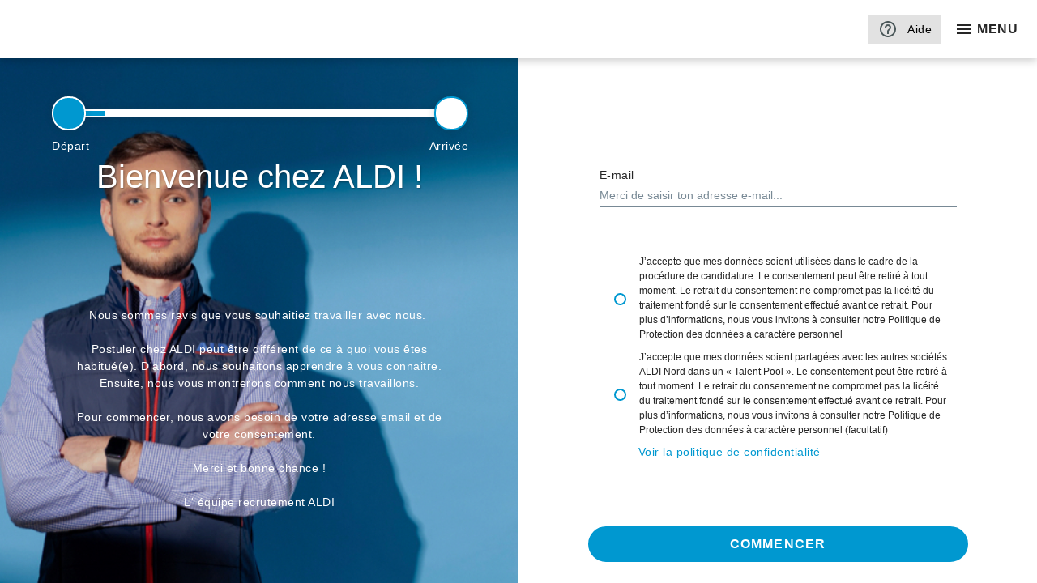

--- FILE ---
content_type: text/html; charset=utf-8
request_url: https://aldi.harver.com/app/landing/6227942837d8b900139b0c1d?job_id=FR_ST13742&client_location_id=FR003141&lang=FR
body_size: 1172
content:
<!doctype html>
<html translate="no">

<head>
  <meta charset="utf-8">
  <title>Harver</title>
  <base href="/app/">  <meta name="viewport" content="width=device-width, initial-scale=1, maximum-scale=1, user-scalable=0, shrink-to-fit=no">
  <meta name="robots" content="noindex,nofollow,notranslate">
  <meta name="googlebot" content="notranslate" />
  <link href=" https://fonts.googleapis.com/icon?family=Material+Icons " rel="stylesheet ">
  <link rel="shortcut icon" type="image/x-icon " href="./favicon.png">

  <script>

      window.env = {
          GOOGLE_API_KEY: 'AIzaSyB-yBfNNjg4UHPolvFT2tmDQVQO0bOCfSk',
          AWS_API_KEY: 'v1.public.[base64].ZGQzZDY2OGQtMWQxMy00ZTEwLWIyZGUtOGVjYzUzMjU3OGE4',
          AWS_API_DOMAIN: 'https://places.geo.eu-west-1.amazonaws.com',
          AWS_INDEX_NAME: '',
          SDM_APP_WINDOWS: 'https://public-media.harver.com/downloads/system-checker/harver-system-checker.exe',
          SDM_APP_OSX: 'https://public-media.harver.com/downloads/system-checker/harver-system-checker.pkg',
          SDM_APP_LINUX: '',
          RUM_DATADOG_KEY: 'pub6d0f3efba9e208e2f265b1ea5d774e6b',
          RUM_DATADOG_APP_ID: 'ce0b30c8-a876-4e6b-b1b6-af462b7d77da',
          BOTXO_KEY: '9783f747-22c6-46df-bb15-50bf90d4aab6',
          ZIGGEO_TOKEN: 'r1f12b71445082ca97bedcc382a82e5c',
          NEW_CANDIDATE_JOURNEY_BASE: 'https://journey.harver.com',
          HARVER_GOOGLE_TAG_MANAGER_ID: 'GTM-MWZWNWB',
          APPLICATION_REGION: ''

      };

      window.acceptLanguages = '';
  </script>
<link rel="stylesheet" href="https://static.harver.com/dist/v14.270.0/candidate-build/styles.e8ec861bda9b7c78f88e.css"></head>

<body>
  <app-root></app-root>
<script type="text/javascript" src="https://static.harver.com/dist/v14.270.0/candidate-build/runtime.e8db7a5653c0ed209106.js"></script><script type="text/javascript" src="https://static.harver.com/dist/v14.270.0/candidate-build/polyfills.7fe66b2554aaa7d41391.js"></script><script type="text/javascript" src="https://static.harver.com/dist/v14.270.0/candidate-build/scripts.9437ddcb6d8cce409eca.js"></script><script type="text/javascript" src="https://static.harver.com/dist/v14.270.0/candidate-build/main.410011663956515033b8.js"></script></body>

</html>


--- FILE ---
content_type: text/javascript
request_url: https://static.harver.com/dist/v14.270.0/candidate-build/14.aa11b2ce9792da66e5ec.js
body_size: 13584
content:
(window.webpackJsonp=window.webpackJsonp||[]).push([[14],{BUVW:function(e){e.exports={Assignment:{continue_btn:"Continuer",start_btn:"Commencer",answer_placeholder:"\xc9crivez votre r\xe9ponse ici"},"Brain Game":{correctAnswer:{text:"C'est la bonne r\xe9ponse.",title:"Tr\xe8s bien!"},end_btn:"Fin",next_btn:"Suivant",no_btn:"Non",ok_btn:"Ok",start_btn:"Commencer",timeOut:{text:"Si vous avez choisi une option mais sans cliquer sur Suivant \xe0 temps, l'option choisie sera consid\xe9r\xe9e comme votre choix d\xe9finitif.",title:"Le d\xe9lai est \xe9coul\xe9!"},wrongAnswer:{text:"La r\xe9ponse est incorrecte. Veuillez r\xe9essayer.",title:"D\xe9sol\xe9, mauvaise r\xe9ponse!"},yes_btn:"Oui"},cancel_application_modal:{no:"Non",yes:"Oui"},cancelApplicationModal:{subTitleText:"Harver n\u2019utilisera pas vos donn\xe9es personnelles.",titleText:"Vous \xeates s\xfbr(e) de vouloir annuler votre candidature\xa0?"},cancelApplicationPage:{cancelApplicationPageText:"Vous avez annul\xe9 avec succ\xe8s votre candidature.",cancelApplicationPageTitle:"Je vous remercie !"},"Candidate Info Additional":{back_btn:"Pr\xe9c\xe9dent",choose_option:"Veuillez choisir\u2026",close_btn:"Fermer",next_btn:"Suivant",no_btn:"Non",please_complete_this_field:"Veuillez remplir ce champ.",yes_btn:"Oui"},"Candidate Info Document":{browse_btn:"Parcourir",choose_file:"Choisir un fichier\u2026",file_size_error:"La taille limite du fichier est {maxFileSize}",file_type_error:"Seuls les {fileTypes} sont accept\xe9s !",next_btn:"Suivant",required_file_error:"Veuillez t\xe9l\xe9charger un fichier pour continuer !"},"Candidate Info Personal":{choose_option:"Veuillez choisir\u2026",next_btn:"Suivant",please_complete_this_field:"Veuillez remplir ce champ.",start_btn:"Commencer"},candidatesSurvey:{feedbackPlaceholderText:"Laisse-nous un commentaire ici\u2026",feedbackQuestionText:"Que souhaiterais-tu am\xe9liorer ou qu\u2019as-tu particuli\xe8rement appr\xe9ci\xe9\xa0?",options:{average:"Passable",excellent:"Excellente",good:"Bonne",poor:"Mauvaise",veryGood:"Tr\xe8s bonne"},ratingQuestionText:"Qu\u2019as-tu pens\xe9 de cette exp\xe9rience\xa0?",submitText:"Envoyer commentaire",successDescription:"Votre commentaire a \xe9t\xe9 envoy\xe9",successTitle:"Merci!"},"Company Video":{next_btn:"Suivant"},competenciesCollection:{adaptability:"Adaptabilit\xe9",behavioral_flexibility:"Flexibilit\xe9 comportementale",creativity:"Cr\xe9ativit\xe9",customer_orientation:"Orientation client",decisiveness:"Esprit de d\xe9cision",discipline:"Discipline",entrepreneurship:"Entrepreneuriat",honesty_and_humility:"Honn\xeatet\xe9 - Humilit\xe9",impact:"Impact",initiative:"Initiative",integrity:"Int\xe9grit\xe9",leadership:"Leadership",listening:"\xc9coute",market_orientation:"Orientation march\xe9",networking:"Mise en r\xe9seau",oral_communication:"Communication verbale",organizational_sensitivity:"Sensibilit\xe9 organisationnelle",persuasiveness:"Persuasion",planning_and_organising:"Planification et organisation",problem_analysis:"Analyse des probl\xe8mes",quality_orientation:"Ax\xe9 sur la qualit\xe9",results_orientation:"Ax\xe9 sur les r\xe9sultats",self_development:"Auto-d\xe9veloppement",sensitivity:"Sensibilit\xe9",stress_tolerance:"Tol\xe9rance au stress",teamwork:"Travail en \xe9quipe",tenacity:"T\xe9nacit\xe9",work_standards:"D\xe9vouement"},countries:{Afghanistan:"Afghanistan","Aland Islands":"Iles \xc5land",Albania:"Albanie",Algeria:"Alg\xe9rie","American Samoa":"Samoa am\xe9ricaines",Andorra:"Andorre",Angola:"Angola",Anguilla:"Anguilla",Antarctica:"Antarctique","Antigua & Barbuda":"Antigua et Barbuda",Argentina:"Argentine",Armenia:"Arm\xe9nie",Aruba:"Aruba","Ascension Island":"\xcele de l'Ascension",Australia:"Australie",Austria:"L'Autriche",Azerbaijan:"Azerba\xefdjan",Bahamas:"Bahamas",Bahrain:"Bahre\xefn",Bangladesh:"Bangladesh",Barbados:"Barbade",Belarus:"B\xe9larus",Belgium:"Belgique",Belize:"Belize",Benin:"B\xe9nin",Bermuda:"Bermudes",Bhutan:"Bhoutan",Bolivia:"Bolivie","Bosnia & Herzegovina":"Bosnie et Herz\xe9govine",Botswana:"Botswana","Bouvet Island":"\xcele Bouvet",Brazil:"Br\xe9sil","British Indian Ocean Territory":"Territoire britannique de l'oc\xe9an Indien","British Virgin Islands":"\xceles Vierges britanniques",Brunei:"Brunei",Bulgaria:"Bulgarie","Burkina Faso":"Burkina Faso",Burundi:"Burundi",Cambodia:"Cambodge",Cameroon:"Cameroun",Canada:"Canada","Canary Islands":"les \xeeles Canaries","Cape Verde":"Cap-Vert","Caribbean Netherlands":"Cara\xefbes","Cayman Islands":"\xceles Ca\xefmans","Central African Republic":"R\xe9publique centrafricaine","Ceuta & Melilla":"Ceuta et Melilla",Chad:"Chad",Chile:"Chili",China:"Chine","Christmas Island":"L'\xeele de no\xebl","Cocos (Keeling) Islands":"\xceles Cocos (Keeling)",Colombia:"Colombie",Comoros:"Comores","Congo - Brazzaville":"Congo - Brazzaville","Congo - Kinshasa":"Congo - Kinshasa","Cook Islands":"les \xceles Cook","Costa Rica":"Costa Rica","Cote d\u2019Ivoire":"C\xf4te d\u2019Ivoire",Croatia:"Croatie",Cuba:"Cuba","Cura\xe7ao":"Curacao",Cyprus:"Chypre","Czech Republic":"R\xe9publique Tch\xe8que",Denmark:"Danemark","Diego Garcia":"Diego Garcia",Djibouti:"Djibouti",Dominica:"Dominique","Dominican Republic":"R\xe9publique Dominicaine",Ecuador:"Equateur",Egypt:"Egypte","El Salvador":"Le Salvador","Equatorial Guinea":"Guin\xe9e \xc9quatoriale",Eritrea:"\xc9rythr\xe9e",Estonia:"Estonie",Ethiopia:"Ethiopie","Falkland Islands":"les \xeeles Falkland","Faroe Islands":"\xceles F\xe9ro\xe9",Fiji:"Fidji",Finland:"Finlande",France:"France","French Guiana":"Guin\xe9e Fran\xe7aise","French Polynesia":"Polyn\xe9sie fran\xe7aise","French Southern Territories":"Terres australes fran\xe7aises",Gabon:"Gabon",Gambia:"Gambie",Georgia:"G\xe9orgie",Germany:"Allemagne",Ghana:"Ghana",Gibraltar:"Gibraltar",Greece:"Gr\xe8ce",Greenland:"Groenland",Grenada:"Grenade",Guadeloupe:"Guadeloupe",Guam:"Guam",Guatemala:"Guatemala",Guernsey:"Guernesey",Guinea:"Guin\xe9e","Guinea-Bissau":"Guin\xe9e-Bissau",Guyana:"Guyane",Haiti:"Ha\xefti","Heard Island and McDonald Islands":"\xcele Heard et \xeeles McDonald",Honduras:"Honduras","Hong Kong SAR China":"Hong Kong RAS Chine",Hungary:"Hongrie",Iceland:"Islande",India:"Inde",Indonesia:"Indon\xe9sie",Iran:"Iran",Iraq:"Irak",Ireland:"Irlande","Isle of Man":"\xcele de Man",Israel:"Isra\xebl",Italy:"Italie",Jamaica:"Jama\xefque",Japan:"Japon",Jersey:"Jersey",Jordan:"Jordanie",Kazakhstan:"Kazakhstan",Kenya:"Kenya",Kiribati:"Kiribati",Kosovo:"Kosovo",Kuwait:"Koweit",Kyrgyzstan:"Kirghizistan",Laos:"Laos",Latvia:"Lettonie",Lebanon:"Liban",Lesotho:"Lesotho",Liberia:"Lib\xe9ria",Libya:"Libye",Liechtenstein:"Liechtenstein",Lithuania:"Lituanie",Luxembourg:"Luxembourg","Macau SAR China":"RAS de Macao Chine",Macedonia:"Mac\xe9doine",Madagascar:"Madagascar",Malawi:"Malawi",Malaysia:"Malaisie",Maldives:"Maldives",Mali:"Mali",Malta:"Malte","Marshall Islands":"Iles Marshall",Martinique:"Martinique",Mauritania:"Mauritanie",Mauritius:"Maurice",Mayotte:"Mayotte",Mexico:"Mexique",Micronesia:"Micron\xe9sie",Moldova:"Moldavie",Monaco:"Monaco",Mongolia:"Mongolie",Montenegro:"Mont\xe9n\xe9gro",Montserrat:"Montserrat",Morocco:"Maroc",Mozambique:"Mozambique","Myanmar (Burma)":"Myanmar (Birmanie)",Namibia:"Namibie",Nauru:"Nauru",Nepal:"N\xe9pal",Netherlands:"Pays-Bas","Netherlands Antilles":"Antilles n\xe9erlandaises","New Caledonia":"Nouvelle Cal\xe9donie","New Zealand":"Nouvelle-Z\xe9lande",Nicaragua:"Nicaragua",Niger:"Niger",Nigeria:"Nigeria",Niue:"Niou\xe9","Norfolk Island":"l'ile de Norfolk","North Korea":"Cor\xe9e du Nord","Northern Mariana Islands":"\xceles Mariannes du Nord",Norway:"Norv\xe8ge",Oman:"Oman",Pakistan:"Pakistan",Palau:"Palau","Palestinian Territories":"Territoires Palestiniens",Panama:"Panama","Papua New Guinea":"Papouasie Nouvelle Guin\xe9e",Paraguay:"Paraguay",Peru:"P\xe9rou",Philippines:"Philippines","Pitcairn Islands":"\xceles Pitcairn",Poland:"Pologne",Portugal:"Portugal","Puerto Rico":"Porto Rico",Qatar:"Qatar",Reunion:"R\xe9union",Romania:"Roumanie",Russia:"Russie",Rwanda:"Rwanda",Samoa:"Samoa","San Marino":"Saint Marin","Sao Tome & Principe":"S\xe3o Tom\xe9 & Pr\xedncipe","Saudi Arabia":"Arabie Saoudite",Senegal:"S\xe9n\xe9gal",Serbia:"Serbie","Serbia and Montenegro":"Serbie et Mont\xe9n\xe9gro",Seychelles:"les Seychelles","Sierra Leone":"Sierra Leone",Singapore:"Singapour","Sint Maarten":"Sint Maarten",Slovakia:"Slovaquie",Slovenia:"Slov\xe9nie","Solomon Islands":"Les \xeeles Salomon",Somalia:"Somalie","South Africa":"Afrique du Sud","South Georgia & South Sandwich Islands":"G\xe9orgie du Sud et \xeeles Sandwich du Sud","South Korea":"Cor\xe9e du Sud","South Sudan":"Soudan du sud",Spain:"Espagne","Sri Lanka":"Sri Lanka","St. Barthelemy":"Saint Barth\xe9lemy","St. Helena":"Sainte-H\xe9l\xe8ne","St. Kitts & Nevis":"Saint-Kitts-et-Nevis","St. Lucia":"Sainte Lucie","St. Martin":"St. Martin","St. Pierre & Miquelon":"Saint-Pierre et Miquelon","St. Vincent & Grenadines":"Saint-Vincent et les Grenadines",Sudan:"Soudan",Suriname:"Suriname","Svalbard & Jan Mayen":"Svalbard et Jan Mayen",Swaziland:"Swaziland",Sweden:"Su\xe8de",Switzerland:"Suisse",Syria:"Syrie",Taiwan:"Ta\xefwan",Tajikistan:"Tadjikistan",Tanzania:"Tanzanie",Thailand:"Tha\xeflande","Timor-Leste":"Timor-Leste",Togo:"Togo",Tokelau:"Tokelau",Tonga:"Tonga","Trinidad & Tobago":"Trinidad & Tobago","Tristan da Cunha":"Tristan da Cunha",Tunisia:"Tunisie",Turkey:"la Turquie",Turkmenistan:"Turkm\xe9nistan","Turks & Caicos Islands":"\xceles Turques et Ca\xefques",Tuvalu:"Tuvalu","U.S. Minor Outlying Islands":"\xceles mineures \xe9loign\xe9es des \xc9tats-Unis","U.S. Virgin Islands":"\xceles Vierges am\xe9ricaines",Uganda:"Ouganda",Ukraine:"Ukraine","United Arab Emirates":"Emirats Arabes Unis","United Kingdom":"Royaume-Uni","United States":"\xc9tats Unis","Unknown or Invalid Region":"R\xe9gion inconnue ou invalide",Uruguay:"Uruguay",Uzbekistan:"Ouzb\xe9kistan",Vanuatu:"Vanuatu","Vatican City":"Cit\xe9 du Vatican",Venezuela:"Venezuela",Vietnam:"Vietnam","Wallis & Futuna":"Wallis et Futuna","Western Sahara":"Sahara occidental",Yemen:"Y\xe9men",Yugoslavia:"Yougoslavie",Zaire:"Za\xefre",Zambia:"Zambie",Zimbabwe:"Zimbabwe"},"Cultural Fit":{back_btn:"Pr\xe9c\xe9dent",end_text:"Et voil\xe0 ! Cliquez sur Soumettre pour terminer le test. Si vous souhaitez revoir vos r\xe9ponses, cliquez sur Pr\xe9c\xe9dent.",module_description:"Veuillez r\xe9partir les 10 \xe9toiles entre les 4 affirmations suivantes en fonction de leur importance pour vous au sein d'une organisation.",next_btn:"Suivant",previous_btn:"Pr\xe9c\xe9dent",star_text:"1 \xe9toile restante \xe0 distribuer",stars_text:"{number} \xe9toiles \xe0 distribuer",start_btn:"Commencer",submit_btn:"Envoyer",zero_star:"Aucune \xe9toile \xe0 distribuer"},"End Page":{cancelApplication_btn:"Annuler la candidature",competences_btn:"Comp\xe9tences",personality_btn:"Personnalit\xe9",results_title:"Mes r\xe9sultats",strongShowStopperMessage:"Vous ne r\xe9pondez pas aux exigences requises pour ce poste vacant. Votre processus de candidature va donc s\u2019arr\xeater ici. Nous vous souhaitons bonne chance lors de vos prochaines candidatures !",strongShowStopperMessageQuestions:"Votre(vos) r\xe9ponse(s) \xe0 la (aux) question(s) suivante(s) ne r\xe9pond(ent) pas aux exigences.",strongShowStopperTitle:"Malheureusement\u2026",submitApplication_btn:"Envoyer"},"Job Functions":{all_selected:"S\xc9LECTION\xa0: TOUT",deselect_this_job_functions:"D\xc9S\xc9LECTIONNER CETTE FONCTION DE TRAVAIL",job_dialog_desc:"DESCRIPTION:",jobs_select_msg:"S\xc9LECTIONNER TOUTES",next_btn:"Suivant",required_error_msg:"est requis",select_this_job_function:"S\xe9lectionner"},Landing:{back_btn:"Pr\xe9c\xe9dent",continue_btn:"Continuer",error_message:"L'adresse e-mail ou le mot de passe n'est pas valide.",error_message_email_is_invalid:"Le format de l\u2019adresse e-mail n\u2019est pas valide",error_message_email_is_required:"Adresse e-mail obligatoire",error_message_general:"C'est obligatoire.",error_message_mandatory_url_parameters:"Vous avez d\xe9marr\xe9 l'application avec un lien non valide. Veuillez contacter le support",error_message_password_policy:"Votre mot de passe doit comporter au moins 8 caract\xe8res, dont des nombres, des lettres majuscules et minuscules et des symboles.",error_message_try_different:"Veuillez saisir une autre adresse e-mail.",forget_passowrd_error:"Une erreur est survenue\u2026 Veuillez r\xe9essayer plus tard.",forget_passowrd_outofdata:"Votre demande de r\xe9initialisation du mot de passe a expir\xe9. Veuillez r\xe9essayer plus tard.",forget_password_success:"L\u2019e-mail a \xe9t\xe9 envoy\xe9. Ouvrez l\u2019e-mail pour des instructions d\xe9taill\xe9es.",forgot_password_title:"Mot de passe oubli\xe9",info:"Info",logout_btn:"D\xe9connexion",next_btn:"Suivant",password_title:"Mot de passe",register_btn:"S\u2019inscrire",start_btn:"Commencer",menu:"Menu",locked:"Votre compte est bloqu\xe9 pendant 10 minutes.",password_dont_match:"Ces mots de passe ne correspondent pas. Vous voulez r\xe9essayer.",privacyPolicy:"Politique de confidentialit\xe9",seePrivacyPolicy:"Voir la politique de confidentialit\xe9",help_btn:"Aide",require_password:"Mot de passe obligatoire",error_message_email_not_linked_to_application:""},"Language Test":{next_btn:"Suivant",start_btn:"Commencer",select:"S\xe9lectionner"},layout:{support:"Aide"},Location:{all_stores:"S\xe9lection\xa0: toutes les succursales",card_select_store:"S\xe9lectionner une succursale",card_store_selected:"S\xe9lection\xa0: succursale",desktop_placeholder:"Saisis une adresse, une localit\xe9 ou un code postal, ou s\xe9lectionne ta position actuelle.",input_placeholder:"Rue, Localit\xe9, Code postal\u2026",lightbox_select_more_locations_btn:"S\xe9lectionner plus de succursales",lightbox_skip_btn:"Passer",lightbox_text:"Veuillez noter : vos chances d'\xeatre embauch\xe9(e) augmentent si vous postulez \xe0 plusieurs succursales !",my_location:"Utiliser ma position actuelle",nothing_assigned:"Aucune succursale n\u2019a \xe9t\xe9 pr\xe9cis\xe9e pour cette offre d\u2019emploi. Contacte le support.",search_no_results:"La recherche n\u2019a produit aucun r\xe9sultat. Essaie \xe0 nouveau.",select_store:"S\xe9lectionner toutes les succursales",store_found:"succursales trouv\xe9es",stores_found:"succursales trouv\xe9es",allow_access_to_device_location:"Veuillez autoriser l'acc\xe8s \xe0 l'emplacement de votre appareil.",next_with_single_location:"Suivant (avec 1 emplacement)",next_with_multiple_locations:"Suivant (avec {count} emplacements)"},"Location Questions":{back_btn:"Pr\xe9c\xe9dent",choose_option:"Veuillez choisir\u2026",close_btn:"Fermer",next_btn:"Suivant",no_btn:"Non",please_complete_this_field:"N\u2019oublie pas de r\xe9pondre \xe0 cette question\xa0!",yes_btn:"Oui"},Login:{back_btn:"Pr\xe9c\xe9dent",confirm_new_password:"Confirmer le nouveau mot de passe",desktop_welcome_again:"<p> Bienvenue\xa0! </p><p> Clique sur \xab\xa0Commencer\xa0\xbb pour poursuivre </p>",email:"E-mail",error_message:"L'adresse e-mail ou le mot de passe n'est pas valide.",error_message_email_is_invalid:"Le format de l\u2019adresse e-mail n\u2019est pas valide",error_message_email_is_required:"Adresse e-mail obligatoire",error_message_general:"C'est obligatoire",error_message_mandatory_url_parameters:"Vous avez d\xe9marr\xe9 l'application avec un lien non valide. Veuillez contacter le support",error_message_password_policy:"Votre mot de passe doit comporter au moins 8 caract\xe8res, dont des nombres, des lettres majuscules et minuscules et des symboles.",error_message_try_different:"Veuillez saisir une autre adresse e-mail.",forget_passowrd_error:"Une erreur est survenue\u2026 Veuillez r\xe9essayer plus tard.",forget_passowrd_outofdata:"Votre demande de r\xe9initialisation du mot de passe a expir\xe9. Veuillez r\xe9essayer plus tard.",forget_password_success:"L\u2019e-mail a \xe9t\xe9 envoy\xe9. Ouvrez l\u2019e-mail pour des instructions d\xe9taill\xe9es.",forgot_password_title:"Mot de passe oubli\xe9",invalid_phone_number:"Num\xe9ro de t\xe9l\xe9phone non valide",locked:"Votre compte est bloqu\xe9 pendant 10 minutes.",magic_email:"Merci de saisir ton adresse e-mail",magic_link_message:{content:"Nous t\u2019avons envoy\xe9 un e-mail avec un lien \xe0 l\u2019adresse {candidate_email}. Clique sur ce lien pour te connecter.",title:"Consulte tes e-mails pour te connecter!",repeated_request:""},new_password:"Nouveau mot de passe",optional:"facultatif",password_dont_match:"Ces mots de passe ne correspondent pas. Vous voulez r\xe9essayer.",password_title:"Mot de passe",privacyPolicy:"Politique de confidentialit\xe9",register:"S\u2019inscrire",require_password:"Mot de passe obligatoire",reset_password:"R\xe9initialiser le mot de passe",reset_password_open_email:"L\u2019e-mail a \xe9t\xe9 envoy\xe9. Ouvrez l\u2019e-mail pour des instructions d\xe9taill\xe9es.",seePrivacyPolicy:"Voir la politique de confidentialit\xe9",sign_in:"Se connecter",start_btn:"Commencer",terms_and_condition:"Je consens, par la pr\xe9sente, au traitement de mes donn\xe9es \xe0 caract\xe8re personnel par {accountName}, notamment les r\xe9sultats des diff\xe9rents modules de test, dans le cadre de ma candidature aupr\xe8s de {accountName} via la plateforme Harver. Consultez notre politique de confidentialit\xe9 pour de plus amples informations.",login_form_heading:""},Multitasking:{end_practice:"J'ai compris ! Fin de l'entra\xeenement",next_btn:"Suivant",no_btn:"Non",partially_btn:"Partiellement",practice_btn:"Entra\xeenement",start_btn:"Commencer",yes_btn:"Oui"},"Open Questions":{next_btn:"Suivant",start_btn:"Commencer",answer_placeholder:"\xc9crivez ici"},"Personal Info":{location_field_invalid:"Localisation non valide",location_placeholder:"recherche pour "},"Personality Test":{agree:"D\u2019accord",answer_validation:"R\xe9ponds \xe0 toutes les questions avant de passer \xe0 la suite.",back_btn:"Pr\xe9c\xe9dent",disagree:"Pas d\u2019accord ",error_message:"Veuillez r\xe9pondre \xe0 la question",neutral:"Neutre",next_btn:"Suivant",start_btn:"Commencer",strongly_agree:"Tout \xe0 fait d'accord",strongly_disagree:"Pas du tout d\u2019accord",submit_btn:"Envoyer"},results:{competenties_sub_title:"D\xe9finies par vos connaissances, votre exp\xe9rience, votre aptitude et votre talent, vos comp\xe9tences d\xe9terminent votre domaine de sp\xe9cialisation.",competenties_title:"Vos meilleures comp\xe9tences et aptitudes.",personality_sub_title:"Votre personnalit\xe9 est d\xe9finie par vos g\xe8nes et toutes les exp\xe9riences que vous avez v\xe9cues. Elle d\xe9termine vos pens\xe9es, vos sentiments et votre comportement.",personality_title:"Vos r\xe9sultats du test de personnalit\xe9",resultsPageModulesDictionary:{brainGames:"Capacit\xe9 cognitive",languageTest:"Comp\xe9tences linguistiques",multitasking:"Multit\xe2che",personalityTest:"Personality Test",typing:"Dactylographie"}},"Retail End Page":{cancelApplication_btn:"Annuler la candidature",clipboard_copied_msg:"Copi\xe9 dans le presse-papier",contact_within:"Nous te recontacterons dans les {hoursCountDown} heures.",copy_link_btn:"COPY VACANCY LINK",share_btn:"Partager cette offre d\u2019emploi",submitApplication_btn:"Envoyer",view_summary:"R\xe9capitulatif",strongShowStopperMessage:"Vous ne r\xe9pondez pas aux exigences requises pour ce poste vacant. Votre processus de candidature va donc s\u2019arr\xeater ici. Nous vous souhaitons bonne chance lors de vos prochaines candidatures !",strongShowStopperMessageQuestions:"Votre(vos) r\xe9ponse(s) \xe0 la (aux) question(s) suivante(s) ne r\xe9pond(ent) pas aux exigences.",strongShowStopperTitle:"Malheureusement\u2026"},"Simplified SJT":{back_btn:"Pr\xe9c\xe9dent",next_btn:"Suivant",start_btn:"Commencer"},SJT:{back_btn:"Pr\xe9c\xe9dent",information:"Informations",initialPageContent:{infoFileDisplay:{text:"Durant le jeu, vous y trouverez les informations correspondantes. Cliquez sur le bouton Information (dans le coin sup\xe9rieur droit) pour voir ces informations.",title:"Information"},sjtQuestionsDisplay:{text:"Des situations qui donnent un bon aper\xe7u de ce que vous pourriez rencontrer dans votre organisation vont maintenant vous \xeatre pr\xe9sent\xe9es. Pour chaque situation, choisissez ce que vous estimez \xeatre la <b>meilleure</b> et la <b>pire</b> fa\xe7on de r\xe9agir.",title:"Choisissez la meilleure r\xe9ponse et la pire r\xe9ponse"}},least_suitable_answer:"et la r\xe9ponse la moins appropri\xe9e",next_btn:"Suivant",select_suitable_answer:"s\xe9lectionnez la r\xe9ponse la plus appropri\xe9e",start_btn:"Commencer"},Summary:{alwaysAvailable:"Toute la journ\xe9e",birthdate:"Date de naissance:",collapse:"Voir moins",email:"Adresse \xe9lectronique",hoursPerWeek:"heures par semaine",interview_info:"Entretien",name_surname:"Nom et surnom:",phone:"Num\xe9ro de t\xe9l\xe9phone",roles_selected:"Pr\xe9f\xe9rence(s)",search_area:"Zone de recherche",see_other_stores:"Voir plus",stores_selected:"S\xe9lectionner une ou plusieurs succursale(s)",submit_btn:"SUBMIT YOUR APPLICATION",workAvailabilitySectionTitle:"Disponibilit\xe9",your_data:"Info"},"System Diagnostics":{continue_check_later_btn:"Continuer ult\xe9rieurement",copied_code_btn_txt:"Copi\xe9",copy_code_btn_txt:"Copier le code",download_app_btn:"T\xe9l\xe9charger le v\xe9rificateur de syst\xe8me",download_page:{check_diagnostics_data_btn:"Contr\xf4ler si le v\xe9rificateur de syst\xe8me a fonctionn\xe9 correctement",download_app_again_btn:"T\xe9l\xe9charger \xe0 nouveau le v\xe9rificateur de syst\xe8me",paragraph_1:"Si vous ne  l'avez pas encore fait, continuez et faites fonctionner le v\xe9rificateur de syst\xe8me. Une fois que le v\xe9rificateur de syst\xe8me a collect\xe9 toutes vos informations de votre ordinateur, vous pouvez le fermer et revenir \xe0 cette page.",paragraph_2:"Apr\xe8s avoir fait fonctionn\xe9 le v\xe9rificateur de syst\xe8me, on vous demandera un code. Le code ci-dessous est votre code personnel. Continuez et appuyez sur la touche Copier ou \xe9crivez le code avant de continuer",paragraph_3:"Si vous avez des probl\xe8mes pour ouvrir ou faire fonctionner le v\xe9rificateur de syst\xe8me, veuillez cliquer sur le lien ci-dessous et r\xe9essayez. Pour plus d'informations sur l'endroit o\xf9 trouver l'application apr\xe8s l'avoir t\xe9l\xe9charg\xe9e, veuillez cliquer sur le lien ci-dessous.",paragraph_4:"Le v\xe9rificateur de syst\xe8me a \xe9t\xe9 correctement t\xe9l\xe9charg\xe9. Maintenant, vous pouvez cliquer sur suivant.",popup_content:{close_btn:"Luk",system_check_dialogue_continue_link:"Continuer ult\xe9rieurement",system_check_dialogue_description:"Oups ! Nous n'avons pas re\xe7u les informations de l'application du v\xe9rificateur de syst\xe8me. Pouvez-vous le d\xe9marrer \xe0 nouveau ?",system_check_dialogue_restart_btn:"Retourner en arri\xe8re pour faire \xe0 nouveau fonctionner le v\xe9rificateur de syst\xe8me",system_check_dialogue_skip_link:"Zapper le v\xe9rificateur de syst\xe8me",system_check_dialogue_title:"V\xe9rificateur de syst\xe8me - A-t-il fonctionn\xe9 correctement ?"},subtitle_1:"O\xf9 pouvez-vous faire fonctionner l'application du v\xe9rificateur de syst\xe8me ?",subtitle_2:"Pense-b\xeate : utilisez ce code pour vous connecter \xe0 l'application du v\xe9rificateur de syst\xe8me",subtitle_3:"Avez-vous des probl\xe8mes pour t\xe9l\xe9charger ou faire fonctionner le v\xe9rificateur de syst\xe8me ?",subtitle_4:"Le v\xe9rificateur de syst\xe8me a-t-il fonctionn\xe9 correctement ?",title:"V\xe9rificateur de syst\xe8me - Faire fonctionner le v\xe9rificateur de syst\xe8me",where_is_my_download_btn:"O\xf9 puis-je trouver le t\xe9l\xe9chargement ?",paragraph_5:"",subtitle_5:""},end_page:{paragraph:"Taper suivant pour continuer",subtitle:"Le v\xe9rificateur de syst\xe8me a collect\xe9 correctement toutes les informations de votre ordinateur !",title:"V\xe9rificateur de syst\xe8me - Termin\xe9"},instruction_page:{paragraph_1:"Apr\xe8s avoir ouvert et fait fonctionner le v\xe9rificateur de syst\xe8me, on vous demandera un code. Le code ci-dessous est votre code personnel. Continuez et appuyez sur la touche Copier ou \xe9crivez le code avant de continuer",paragraph_2:"T\xe9l\xe9chargez l'application du v\xe9rificateur de syst\xe8me ci-dessous. Si vous d\xe9sirez poursuivre la v\xe9rification du syst\xe8me \xe0 partir d'un autre ordinateur ou ult\xe9rieurement, vous pouvez d\xe9cider de poursuivre plus tard. Vous pouvez aussi zapper la v\xe9rification du syst\xe8me.",subtitle_1:"5 \xe9tapes faciles pour voir si votre ordinateur r\xe9pond aux crit\xe8res du poste vacant",subtitle_2:"Utiliser ce code pour se connecter \xe0 l'application du v\xe9rificateur de syst\xe8me",title:"V\xe9rificateur de syst\xe8me - Instructions et t\xe9l\xe9chargement",instructions_list:{step_1:"T\xe9l\xe9chargez le v\xe9rificateur de syst\xe8me",step_2:"Ouvrez le v\xe9rificateur de syst\xe8me",step_3:"Tapez le code que vous avez re\xe7u",step_4:"D\xe9marrez le test",step_5:"Fermez le v\xe9rificateur de syst\xe8me et continuez l'\xe9valuation"}},next_btn:"Suivant",skip_check_btn:"Zapper la v\xe9rification du syst\xe8me",skip_check_popup_content:{skip_check_cancel_btn:"Annuler",skip_check_description:"\xcates-vous s\xfbr(e) de vouloir zapper la v\xe9rification du syst\xe8me ?",skip_check_skip_btn:"Oui, zapper ce module",skip_check_title:"Zapper ce module"},start_page:{confirmation_message:'Travaillez-vous actuellement sur l\'ordinateur que vous souhaitez utiliser comme ordinateur "pour travailler \xe0 la maison" ?',continue_later_btn_custom_text:"Non. Continuons plus tard",continue_later_btn_custom_text_incompatible:"Oui ! Je souhaite reprendre la v\xe9rification plus tard",incompatible_msg:'Avez-vous un ordinateur "pour travailler \xe0 la maison" avec ${requiredPlatform} ? Vous pouvez \xe9galement d\xe9cider de zapper enti\xe8rement cette \xe9tape',incompatible_warning_text:"Votre syst\xe8me d'exploitation n'est pas compatible avec ce module !",popup_content:{continue_later_dialogue_cancel_btn:"Annuler",continue_later_dialogue_description_1:"Vous \xeates sur le point de vous d\xe9connecter de cette \xe9valuation. Pas de souci ! Vous pourrez continuer \xe0 un moment ult\xe9rieur.",continue_later_dialogue_description_2:"Une fois que vous \xeates pr\xeat(e) pour la v\xe9rification avec votre ordinateur \"pour travailler \xe0 la maison\", vous pouvez vous reconnecter en utilisant l'e-mail d'enregistrement que nous vous avons envoy\xe9 pr\xe9c\xe9demment.",continue_later_dialogue_logout_btn:"Ok, d\xe9connexion",continue_later_dialogue_title:"Continuer ult\xe9rieurement"},see_less_txt:"Fermer la liste",see_more_txt:"Voir la liste de tous les composants et exigences de l'ordinateur qui seront v\xe9rifi\xe9s",skip_btn_custom:"Non. Zappons la v\xe9rification",skip_btn_custom_incompatible:"Non. Je devrai zapper le test",table_header_component:"Composant",table_header_requirements:"Exigences",yes_btn:"Oui",warning:{title:"",body:"",suggestion:""}},download_instructions_page:{check_diagnostics_data_btn:"",download_app_again_btn:"",where_is_my_download_btn:"",title:"",success:"",steps:{step_1:{title:"",part_1:"",part_2:""},step_2_mac:{title:"",part_1:""},step_2_win:{title:"",part_1:""},step_3:{title:"",part_1:""},step_4:{title:""}}}},time:{minute:"minute",minutes:"minutes",second:"seconde",seconds:"secondes"},Typing:{next_btn:"Suivant",ok_btn:"ok",start_btn:"Commencer",time_out_text:"Le d\xe9lai maximum a \xe9t\xe9 d\xe9pass\xe9. Cliquez sur Suivant pour passer \xe0 l'\xe9tape suivante.",time_out_title:"D\xe9sol\xe9, hors d\xe9lai."},"Vacancy Questions":{invalid_phone:"Num\xe9ro de t\xe9l\xe9phone non valide",location_field_invalid:"Localisation non valide",location_placeholder:"recherche pour",next_btn:"Suivant",please_complete_this_field:"Veuillez remplir ce champ.",required_error_msg:"est un champ obligatoire",start_btn:"Commencer",under_age:{close_btn:"fermer",back_btn:"Pr\xe9c\xe9dent"}},"Video Interview":{back_btn:"Pr\xe9c\xe9dent",next_btn:"Suivant"},"Video Pitch":{already_upload_video:"Si vous avez d\xe9j\xe0 enregistr\xe9 et mis en ligne un pitch vid\xe9o sur Internet ou via un service vid\xe9o, veuillez fournir l'URL",cancel_btn:"Annuler",dont_submit:"Ne pas envoyer, j'ai chang\xe9 d'avis",example:"Par exemple :",link_video_btn:"Lien vers la vid\xe9o",next_btn:"Suivant",record_btn:"Enregistrer",skip_btn:"Passer",submit_btn:"Envoyer",submit_if_happy:"Envoyez si vous \xeates satisfait du r\xe9sultat.",thank_you:"Merci d'avoir envoy\xe9 votre vid\xe9o",url_invalid:"URL non valide",video_pitch_submitted:"VideoPitch envoy\xe9",weblink_required:"Lien requis",weblink_to_videoPitch:"Lien vers le VideoPitch",your_video_pitch:"Votre VideoPitch",weblink_field_placeholder:"Emplacement URL de votre VideoPitch"},"Video Portfolio":{add_video_link_title:"Ajoutez des liens vers vos vid\xe9os",comments:"Commentaires\u2026",error_message:"Le lien est invalide",link:"Lien",more_link_btn:"Ajoutez davantage de liens\u2026",next_btn:"Suivant",password:"Mot de passe",comment_placeholder:"Veuillez ajouter ici vos commentaires"},"Virtual Interview":{another_method_text:"Si vous souhaitez soumettre la vid\xe9o par un autre moyen, retournez \xe0 la page pr\xe9c\xe9dente.",back_btn:"Pr\xe9c\xe9dent",check_before_submitting_text:"V\xe9rifiez votre vid\xe9o avant de l\u2019envoyer.",continue_btn:"Continuer",duration_cutting_text:"Si vous nous soumettez une vid\xe9o qui d\xe9passe cette limite, nous n\u2019\xe9valuerons pas le contenu au-del\xe0 du temps imparti.",duration_limit_text:"Assurez-vous que votre vid\xe9o ne dure pas plus de",end_page_body:"Merci d\u2019avoir soumis votre r\xe9ponse en vid\xe9o.",end_page_title:"Vid\xe9o envoy\xe9e!",happy_with_recording_text:"Si votre enregistrement vous convient, envoyez la vid\xe9o.",link_button:"Lien vers la vid\xe9o",link_error_text:"URL non valide",link_title:"Lien vers la vid\xe9o",link_warning_text:"Si le lien vers la vid\xe9o vous convient, poursuivez et envoyez la vid\xe9o.",next_btn:"Suivant",record_button:"Enregistrer une vid\xe9o",record_title:"Enregistrement vid\xe9o",recorded_title:"Votre enregistrement vid\xe9o",rerecord_allowed_text:"S\u2019il ne vous convient pas, enregistrez une autre vid\xe9o.",rerecord_btn:"Enregistrer \xe0 nouveau",reupload_btn:"T\xe9l\xe9charger \xe0 nouveau",skip_btn:"Passer",skip_text:"Si vous ne souhaitez pas soumettre de vid\xe9o, passez \xe0 l\u2019\xe9tape suivante.",submit_btn:"Envoyer",upload_button:"T\xe9l\xe9charger la vid\xe9o",upload_file_btn:"T\xe9l\xe9charger un fichier",upload_title:"T\xe9l\xe9charger la vid\xe9o",upload_warning_text:"Si le fichier t\xe9l\xe9charg\xe9 vous convient, envoyez la vid\xe9o. S\u2019il ne vous convient pas, t\xe9l\xe9chargez une autre vid\xe9o.",uploaded_title:"Votre vid\xe9o t\xe9l\xe9charg\xe9e",link_field_placeholder:"Entrez l'URL",recording_time_note:"NOTE : Vous avez {time} pour enregistrer votre vid\xe9o"},"Walk In Dates":{back_btn:"Back",from:"from",interview_title:"INTERVIEW:",next_btn:"Suivant",start_btn:"Start",store:"Succursale :",stores:"Succursale(s) :",to:"to",walk_in_dates:"Date(s) de visite :"},"Work Availability":{next_btn:"Suivant",skip_btn:"Je ne sais pas encore",hoursPerWeekScreen:{minimalCriteriaMessage:"$n succursale(s) exige(nt) plus de disponibilit\xe9. Si tu veux vraiment postuler dans cette/ces succursale(s), tu dois choisir un nombre d\u2019heures de disponibilit\xe9 plus \xe9lev\xe9.",minimalCriteriaStopperTitle:"Attention\xa0!",minimalCriteriaStopperMessage:"Toutes les succursales que tu as s\xe9lectionn\xe9es exigent plus d\u2019heures de disponibilit\xe9. Pour pouvoir postuler dans l\u2019une ou plusieurs de ces succursales, tu dois choisir un nombre d\u2019heures de disponibilit\xe9 plus \xe9lev\xe9."}},ziggeo:{cancel_btn:"Annuler",covershot:"Choisissez une photo de couverture.",loading:"Chargement en cours\u2026",re_record_btn:"recommencer",record_btn:"Enregistrer",record_tooltip:"Cliquez ici pour enregistrer.",skip_btn:"Passer",stop_btn:"Arr\xeater",submit_btn:"Envoyer",upload_btn:"T\xe9l\xe9charger",upload_video_btn:"T\xe9l\xe9charger la vid\xe9o",uploading:"T\xe9l\xe9chargement en cours",verify:"V\xe9rification en cours",upload_failed:"Le t\xe9l\xe9chargement a \xe9chou\xe9, veuillez essayer plus tard"},Common:{start:"D\xe9part",finish:"Arriv\xe9e",loading:"Chargement en cours"},daysOfWeek:{monday:"Lundi",tuesday:"Mardi",wednesday:"Mercredi",thursday:"Jeudi",friday:"Vendredi",saturday:"Samedi",sunday:"Dimanche"},"NOA Checking Test":{start_btn:"Commencer",next_btn:"Suivant",timeOut:{title:"Temps \xe9coul\xe9 !",body:"Si vous avez choisi une option mais n'avez pas cliqu\xe9 pas sur \xab\xa0Suivant\xa0\xbb \xe0 temps, l'option choisie sera consid\xe9r\xe9e comme votre choix d\xe9finitif"},introduction:{title:"Introduction Test de v\xe9rification",body:"Le sous-test \xab\xa0Test de v\xe9rification\xa0\xbb teste vos capacit\xe9s de perception. Avant de commencer le v\xe9ritable test, vous recevrez d\u2019abord des instructions et pourrez vous entra\xeener \xe0 poser quelques questions.\xa0"},practice_introduction:{title:"Entra\xeenement Questions Test de v\xe9rification",body:"Ci-dessous plusieurs questions \xe0 r\xe9pondre vous-m\xeame.<br><br> Le v\xe9ritable test d\xe9marre apr\xe8s cet entra\xeenement aux questions."},test_introduction:{title:"D\xe9but Test de v\xe9rification",body:"Ce test comprend ${questions} questions. Vous aurez ${minutes} minutes pour faire le test. Essayez de r\xe9pondre au maximum de questions possibles. R\xe9pondez aussi rapidement que vous le pouvez."},test_end:{title:"Fin du Test de v\xe9rification",body:"Merci ! Vous avez termin\xe9 le sous-test \xab\xa0Test de v\xe9rification\xa0\xbb. Cliquez sur \xab\xa0Suivant\xa0\xbb pour continuer."},same:"Identique",not_same:"Pas identique",instruction:{instruction_0:{title:"Instruction Test de v\xe9rification",body:"Ce test comprend des rang\xe9es de chiffres et des rang\xe9es de lettres.<br> Certaines rang\xe9es de chiffres pr\xe9c\xe9dant la ligne sont identiques \xe0 celles suivant la ligne, d'autres ne le sont pas. Il en va de m\xeame pour les lettres.<br> Vous devez indiquer si les rang\xe9es sont identiques ou non.<br> Si elles sont identiques, cliquez sur la touche radio indiquant \xab identique \xbb.<br> Si elles ne sont pas identiques, cliquez sur la touche radio indiquant \xab pas identique \xbb."},instruction_1:{title:"Instruction Test de v\xe9rification",body:"Dans cet exemple, les deux rang\xe9es de chiffres sont identiques. On a donc cliqu\xe9 sur la touche radio indiquant identique."},instruction_2:{title:"Instruction Test de v\xe9rification",body:"Dans cet exemple, les deux rang\xe9es de lettres ne sont pas identiques. On a donc cliqu\xe9 sur la touche radio indiquant pas identique."},instruction_3:{title:"Instruction Test de v\xe9rification",body:"Dans cet exemple, les deux rang\xe9es de chiffres ne sont pas identiques. On a donc cliqu\xe9 sur la touche radio indiquant pas identique."},instruction_4:{title:"Instruction Test de v\xe9rification",body:"Dans cet exemple, les deux rang\xe9es de lettres sont identiques. On a donc cliqu\xe9 sur la touche radio indiquant identique."}},practice_questions:{practice_questions_0:{title:"Entra\xeenement Questions Test de v\xe9rification",body:"Correct, la bonne r\xe9ponse est pas identique. Les deux rang\xe9es de lettres ne sont pas identiques.",incorrect:"Ce n'est pas la bonne r\xe9ponse."},practice_questions_1:{title:"Entra\xeenement Questions Test de v\xe9rification",body:"Correct, la bonne r\xe9ponse est identique. Les deux rang\xe9es de chiffres sont identiques.",incorrect:"Ce n'est pas la bonne r\xe9ponse."},practice_questions_2:{title:"Entra\xeenement Questions Test de v\xe9rification",body:"Correct, la bonne r\xe9ponse est pas identique. Les deux rang\xe9es de chiffres ne sont pas identiques.",incorrect:"Ce n'est pas la bonne r\xe9ponse."},practice_questions_3:{title:"Entra\xeenement Questions Test de v\xe9rification",body:"Correct, la bonne r\xe9ponse est pas identique. Les deux rang\xe9es de lettres ne sont pas identiques.",incorrect:"Ce n'est pas la bonne r\xe9ponse."}}},"NOA Components":{start_btn:"Commencer",next_btn:"Suivant",timeOut:{title:"Temps \xe9coul\xe9 !",body:"Si vous avez choisi une option mais n'avez pas cliqu\xe9 pas sur \xab\xa0Suivant\xa0\xbb \xe0 temps, l'option choisie sera consid\xe9r\xe9e comme votre choix d\xe9finitif"},introduction:{title:"Introduction Composants",body:"Le sous-test Composants est un test non verbal qui teste vos capacit\xe9s spatiales. Avant de commencer le v\xe9ritable test, vous recevrez d\u2019abord des instructions et pourrez vous entra\xeener \xe0 poser quelques questions."},practice_introduction:{title:"Entra\xeenement Questions Composants",body:"Ci-dessous, plusieurs questions \xe0 r\xe9pondre vous-m\xeame.<br><br> Le v\xe9ritable test d\xe9marre apr\xe8s cet entra\xeenement aux questions."},test_introduction:{title:"D\xe9marrer Composants",body:"Ce test se compose de ${questions} questions et vous avez ${minutes} minutes pour y r\xe9pondre. Essayez de r\xe9pondre \xe0 autant de questions que possible. Donc, travaillez le plus rapidement possible.<br><br> Le temps s'\xe9coulera d\xe8s que le prochain \xe9cran appara\xeetra."},test_end:{title:"Fin de Composants",body:"Merci ! Vous avez termin\xe9 le sous-test \xab Composants \xbb. Cliquez sur \xab\xa0Suivant\xa0\xbb pour continuer."},partsSeparator:"ou",instruction:{instruction_0:{title:"Instruction Composants",body:"Au-dessus de chaque \xe9l\xe9ment de ce test, vous voyez un dessin qui a \xe9t\xe9 d\xe9coup\xe9 en ${parts} morceaux. Ci-dessous, il y a six dessins. Deux de ces dessins ont \xe9t\xe9 \xe9labor\xe9s en assemblant les ${parts} morceaux des s\xe9ries ci-dessus. \xc0 vous de trouver ces deux dessins."},instruction_1:{title:"Instruction Composants",body:"Si vous assemblez les morceaux du dessin ci-dessus, vous pouvez cr\xe9er le dessin 2 et le dessin 4. C'est pourquoi les dessins 2 et 4 ont \xe9t\xe9 s\xe9lectionn\xe9s."},instruction_2:{title:"Instruction Composants",body:"Si vous assemblez les morceaux du dessin ci-dessus, vous pouvez cr\xe9er le dessin 3 et le dessin 6. C'est pourquoi en-dessous du dessin 3 et du dessin 6, les cases ont \xe9t\xe9 coch\xe9es."}},practice_questions:{practice_questions_0:{title:"Entra\xeenement Questions Composants",body:"Correct, c'est la bonne r\xe9ponse. Si vous assemblez les morceaux du dessin ci-dessus, vous pouvez cr\xe9er le 2\xe8me dessin et le 6\xe8me dessin.",incorrect:"Ce n'est pas la bonne r\xe9ponse."},practice_questions_1:{title:"Entra\xeenement Questions Composants",body:"Correct, c'est la bonne r\xe9ponse. Si vous assemblez les morceaux du dessin ci-dessus, vous pouvez cr\xe9er le 1er dessin et le 4\xe8me dessin.",incorrect:"Ce n'est pas la bonne r\xe9ponse."}}},"NOA Exclusion":{start_btn:"Commencer",next_btn:"Suivant",timeOut:{title:"Temps \xe9coul\xe9 !",body:"Si vous avez choisi une option mais n'avez pas cliqu\xe9 pas sur \xab\xa0Suivant\xa0\xbb \xe0 temps, l'option choisie sera consid\xe9r\xe9e comme votre choix d\xe9finitif"},introduction:{title:"Introduction Exclusion",body:"Le sous-test Exclusion est un test non verbal qui teste vos capacit\xe9s spatiales. Avant de commencer le v\xe9ritable test, vous recevrez d\u2019abord des instructions et pourrez vous entra\xeener \xe0 poser quelques questions."},practice_introduction:{title:"Entra\xeenement Questions Exclusion",body:"Ci-dessous, plusieurs questions \xe0 r\xe9pondre vous-m\xeame.<br><br> Le v\xe9ritable test d\xe9marre apr\xe8s cet entra\xeenement aux questions."},test_introduction:{title:"D\xe9marrer Exclusion",body:"Ce test comprend ${questions} questions. Vous aurez ${minutes} minutes pour faire le test. Essayez de r\xe9pondre au maximum de questions possibles. Travaillez le plus rapidement possible.<br><br> Le temps s'\xe9coulera d\xe8s que le prochain \xe9cran appara\xeetra."},test_end:{title:"Fin d'Exclusion",body:"Merci ! Vous avez termin\xe9 le sous-test \xab Exclusion \xbb. Cliquez sur \xab\xa0Suivant\xa0\xbb pour continuer."},instruction:{instruction_0:{title:"Instruction Exclusion",body:"Dans chaque question de ce test, vous verrez cinq formes. Quatre de ces formes vont ensemble mais pas la cinqui\xe8me. Essayez de trouver la forme qui ne va pas avec le reste."},instruction_1:{title:"Instruction Exclusion",body:"La bonne r\xe9ponse pour cet exemple est le 3\xe8me dessin, car ce dessin est un cercle et les quatre autres dessins sont des rectangles. Le 3\xe8me dessin a donc \xe9t\xe9 le bon choix dans cet exemple."},instruction_2:{title:"Instruction Exclusion",body:"La bonne r\xe9ponse pour cet exemple est le 5\xe8me dessin, car les lignes ne se croisent que sur ce dessin. Le 5\xe8me dessin a donc \xe9t\xe9 le bon choix dans cet exemple."}},practice_questions:{practice_questions_0:{title:"Entra\xeenement Questions Exclusion",body:"Correct. La bonne r\xe9ponse dans cet exemple est le 4\xe8me dessin car c'est le seul dans lequel les deux dessins sont aussi grands.",incorrect:"Ce n'est pas la bonne r\xe9ponse."},practice_questions_1:{title:"Entra\xeenement Questions Exclusion",body:"Correct. La bonne r\xe9ponse dans cet exemple est le 2\xe8me dessin, car c'est le seul dessin ou l'espace noir est en haut et l'espace blanc est en bas.",incorrect:"Ce n'est pas la bonne r\xe9ponse."}}},"NOA Number Sequences":{start_btn:"Commencer",next_btn:"Suivant",timeOut:{title:"Temps \xe9coul\xe9 !",body:"Si vous avez choisi une option mais n'avez pas cliqu\xe9 pas sur \xab\xa0Suivant\xa0\xbb \xe0 temps, l'option choisie sera consid\xe9r\xe9e comme votre choix d\xe9finitif"},introduction:{title:"Introduction S\xe9rie de nombres",body:"Le sous-test S\xe9rie de nombres teste votre capacit\xe9 de raisonnement num\xe9rique. Avant de commencer le v\xe9ritable test, vous recevrez d\u2019abord des instructions et pourrez vous entra\xeener \xe0 poser quelques questions."},practice_introduction:{title:"Entra\xeenement Questions S\xe9rie de nombres",body:"Ci-dessous, plusieurs questions \xe0 r\xe9pondre vous-m\xeame.<br><br> Le v\xe9ritable test d\xe9marre apr\xe8s cet entra\xeenement aux questions."},test_introduction:{title:"D\xe9marrer S\xe9rie de nombres",body:"Ce test comprend ${questions} questions. Vous aurez ${minutes} minutes pour faire le test. Essayez de r\xe9pondre au maximum de questions possibles. R\xe9pondez aussi rapidement que vous le pouvez."},test_end:{title:"Fin de S\xe9rie de nombres",body:"Merci ! Vous avez termin\xe9 le sous-test \xab\xa0S\xe9rie de nombres\xa0\xbb. Cliquez sur \xab\xa0Suivant\xa0\xbb pour continuer."},instruction:{instruction_0:{title:"Instruction S\xe9rie de nombres",body:"Ce test comporte des s\xe9ries (rang\xe9es) de nombres (chiffres). Chaque s\xe9rie a \xe9t\xe9 \xe9labor\xe9e selon une certaine r\xe8gle. Cela signifie que l'on peut continuer la s\xe9rie en utilisant la m\xeame r\xe8gle. Dans chaque question, essayez de trouver le nombre \xe0 la place du point d'interrogation suivant le dernier nombre.<br><br> Chaque question indique cinq r\xe9ponses possibles. Seule l'une d'entre elles est bonne. Pour trouver le bon nombre, vous devez d'abord essayer de d\xe9couvrir la r\xe8gle (ou le principe) de la s\xe9rie.<br><br> Quand vous avez trouv\xe9 la bonne r\xe9ponse, cliquez la touche radio en-dessous de la r\xe9ponse que vous avez choisie."},instruction_1:{title:"Instruction S\xe9rie de nombres",body:"La r\xe8gle pour la s\xe9rie dans cet exemple est que 1 a \xe9t\xe9 additionn\xe9 au nombre pr\xe9c\xe9dent (c.-\xe0-d. : 1+1=2; 2+1=3; 3+1=4; 4+1=5; 5+1=6). <br><br> Donc, la bonne r\xe9ponse \xe0 cette question d'entra\xeenement est le 6. On a donc cliqu\xe9 sur la touche radio indiquant le nombre 6."},instruction_2:{title:"Instruction S\xe9rie de nombres",body:"La r\xe8gle est que chaque nombre est deux fois le nombre pr\xe9c\xe9dent (ainsi, 2 x 3 = 6 ; 2 x 6 = 12, 2 x 12 = 24, 2 x 24 = 48 et 2 x 48 = 96). <br><br> Donc, la bonne r\xe9ponse \xe0 cet exemple est 96. On a donc cliqu\xe9 sur la touche radio indiquant le nombre 96."}},practice_questions:{practice_questions_0:{title:"Entra\xeenement Questions S\xe9rie de nombres",body:"Correct, 24 est la bonne r\xe9ponse.<br><br> Dans cette question, un est ajout\xe9 \xe0 la diff\xe9rence entre les nombres cons\xe9cutifs dans la s\xe9rie (c.-\xe0-d. : la diff\xe9rence entre 3 et 4 est 1, la diff\xe9rence entre 4 et 6 est 2, ....., la diff\xe9rence entre 9 et 13 est 4, la diff\xe9rence entre 13 et 18 est 5 et la diff\xe9rence entre 18 et 24 est 6).",incorrect:"Ce n'est pas la bonne r\xe9ponse."},practice_questions_1:{title:"Entra\xeenement Questions S\xe9rie de nombres",body:"Correct, 5 est la bonne r\xe9ponse.<br><br> Cette question montre une s\xe9rie commen\xe7ant par 2, dans laquelle 3 est additionn\xe9 au prochain nombre dans la s\xe9rie, puis 2 est soustrait du nombre suivant (c.-\xe0-d. : 2+3=5, 5-2=3, 3+3=6, 6-2=4, 4+3=7, 7-2=5).",incorrect:"Ce n'est pas la bonne r\xe9ponse."},practice_questions_2:{title:"Entra\xeenement Questions S\xe9rie de nombres",body:"Correct, 64 est la bonne r\xe9ponse.<br><br> Dans cette question, les nombres dans la s\xe9rie sont constitu\xe9s en ajoutant ensemble tous les nombres pr\xe9c\xe9dents (c.-\xe0-d. : 1+3=4, 1+3+4=8, 1+3+4+8=16, 1+3+4+8+16=32, 1+3+4+8+16+32=64).",incorrect:"Ce n'est pas la bonne r\xe9ponse."}}},"NOA Word Analogies":{start_btn:"Commencer",next_btn:"Suivant",timeOut:{title:"Temps \xe9coul\xe9 !",body:"Si vous avez choisi une option mais n'avez pas cliqu\xe9 pas sur \xab\xa0Suivant\xa0\xbb \xe0 temps, l'option choisie sera consid\xe9r\xe9e comme votre choix d\xe9finitif"},introduction:{title:"Introduction Analogies de Mots",body:"Le sous-test Analogies de Mots teste votre capacit\xe9 verbale. Avant de commencer le v\xe9ritable test, vous recevrez d\u2019abord des instructions et pourrez vous entra\xeener \xe0 poser quelques questions."},practice_introduction:{title:"Entra\xeenement Questions Analogies de Mots",body:"Ci-dessous, plusieurs questions \xe0 r\xe9pondre vous-m\xeame.<br><br> Le v\xe9ritable test d\xe9marre apr\xe8s cet entra\xeenement aux questions."},test_introduction:{title:"D\xe9marrez Analogies de Mots",body:"Ce test comprend ${questions} questions. Vous aurez ${minutes} minutes pour faire le test. Essayez de r\xe9pondre au maximum de questions possibles. R\xe9pondez aussi rapidement que vous le pouvez."},test_end:{title:"Fin d'Analogies de Mots",body:"Merci ! Vous avez termin\xe9 le sous-test \xab\xa0Analogies de Mots\xa0\xbb. Cliquez sur \xab\xa0Suivant\xa0\xbb pour continuer."},instruction:{instruction_0:{title:"Instruction Analogies de Mots",body:"Les questions suivantes montrent d'abord trois mots suivis d'une question. Entre le premier et deuxi\xe8me mot, il y a un lien ou un rapport sp\xe9cifique. Un rapport semblable existe entre le troisi\xe8me mot et l'un des cinq mots ci-dessous.<br><br> Il s'agit de trouver le mot correct dans la rang\xe9e sous la question.<br><br> Quand vous avez trouv\xe9 la bonne r\xe9ponse, veuillez cliquer sur la touche radio en-dessous de la bonne r\xe9ponse."},instruction_1:{title:"Instruction Analogies de Mots",body:"Le lien entre bras et main est identique au lien entre jambe et pied ; la main est fix\xe9e au bras et le pied est fix\xe9 \xe0 la jambe. C'est pourquoi, dans cet exemple, la case pied a \xe9t\xe9 coch\xe9e."},instruction_2:{title:"Instruction Analogies de Mots",body:"Le lien entre obscurit\xe9 et lumi\xe8re est identique au lien entre sec et humide ; l'obscurit\xe9 est l'oppos\xe9 de la lumi\xe8re et humide est l'oppos\xe9 de sec. C'est pourquoi, dans cet exemple, la case sec a \xe9t\xe9 coch\xe9e."}},practice_questions:{practice_questions_0:{title:"Entra\xeenement Questions Analogies de Mots",body:"Correct. La bonne r\xe9ponse est sol, car la mer est constitu\xe9e d'eau tout comme la Terre est constitu\xe9e du sol.",incorrect:"Ce n'est pas la bonne r\xe9ponse."},practice_questions_1:{title:"Entra\xeenement Questions Analogies de Mots",body:"Correct. La bonne r\xe9ponse est gare, parce qu'un avion arrive ou part d'un a\xe9roport tout comme un train arrive ou part d'une gare.",incorrect:"Ce n'est pas la bonne r\xe9ponse."},practice_questions_2:{title:"Entra\xeenement Questions Analogies de Mots",body:"Correct. La bonne r\xe9ponse est vendre, car l'oppos\xe9 d'obtenir est donner et l'oppos\xe9 d'acheter est vendre.",incorrect:"Ce n'est pas la bonne r\xe9ponse."}}},"Content Page":{next_btn:"Suivant"},"Job Knowledge Test":{next_btn:"Suivant",start_btn:"Commencer",questions_completed:""}}}}]);

--- FILE ---
content_type: text/javascript
request_url: https://static.harver.com/dist/v14.270.0/candidate-build/46.e78b6fc17c3127dcb91c.js
body_size: 0
content:
(window.webpackJsonp=window.webpackJsonp||[]).push([[46],{"2U3e":function(n,w,e){"use strict";e.r(w);var o=e("BUVW");w.default=o}}]);